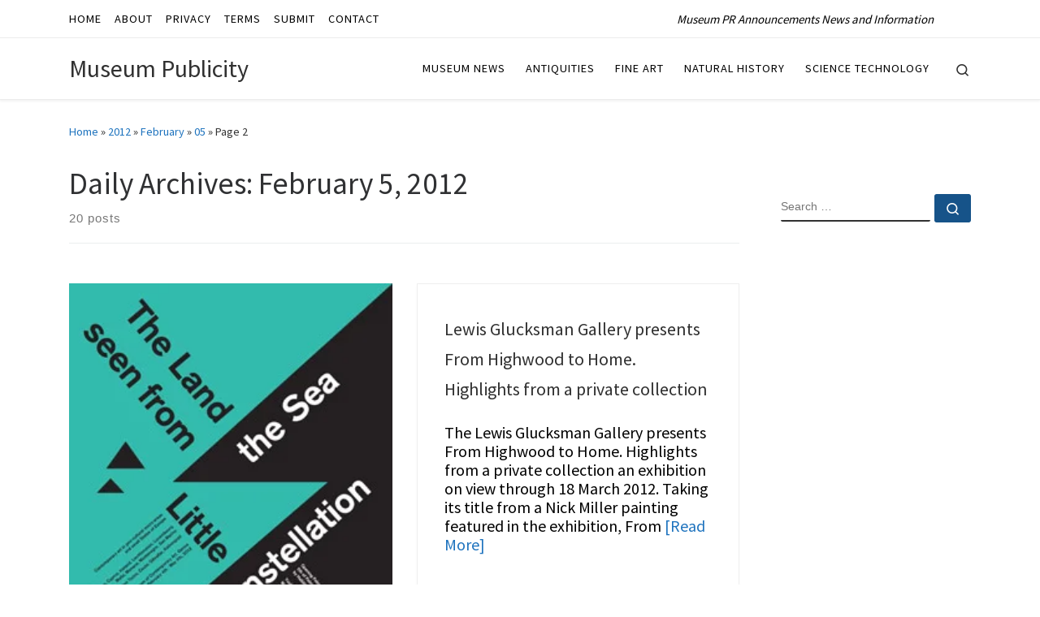

--- FILE ---
content_type: text/html; charset=utf-8
request_url: https://www.google.com/recaptcha/api2/aframe
body_size: 265
content:
<!DOCTYPE HTML><html><head><meta http-equiv="content-type" content="text/html; charset=UTF-8"></head><body><script nonce="mNQlEGhOF9xnQpqgI9Yx8Q">/** Anti-fraud and anti-abuse applications only. See google.com/recaptcha */ try{var clients={'sodar':'https://pagead2.googlesyndication.com/pagead/sodar?'};window.addEventListener("message",function(a){try{if(a.source===window.parent){var b=JSON.parse(a.data);var c=clients[b['id']];if(c){var d=document.createElement('img');d.src=c+b['params']+'&rc='+(localStorage.getItem("rc::a")?sessionStorage.getItem("rc::b"):"");window.document.body.appendChild(d);sessionStorage.setItem("rc::e",parseInt(sessionStorage.getItem("rc::e")||0)+1);localStorage.setItem("rc::h",'1769076962660');}}}catch(b){}});window.parent.postMessage("_grecaptcha_ready", "*");}catch(b){}</script></body></html>